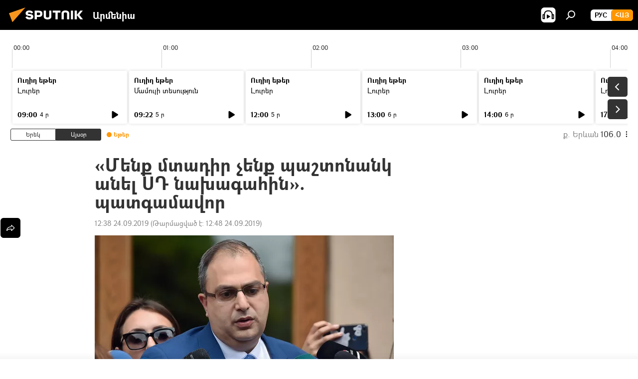

--- FILE ---
content_type: text/html; charset=utf-8
request_url: https://arm.sputniknews.ru/20190924/menq-mtadir-chenq-pashtonank-anel-sd-naxagahin-patgamavor-20517654.html
body_size: 21943
content:
<!DOCTYPE html><html lang="am" data-lang="arm" data-charset="" dir="ltr"><head prefix="og: http://ogp.me/ns# fb: http://ogp.me/ns/fb# article: http://ogp.me/ns/article#"><title>«Մենք մտադիր չենք պաշտոնանկ անել ՍԴ նախագահին». պատգամավոր - 24.09.2019, Sputnik Արմենիա</title><meta name="description" content="ՀՀ ՍԴ նախագահ Հրայր Թովմասյանը չի հրաժարվել ուսումնասիրել ՀՀ երկրորդ նախագահ Ռոբերտ Քոչարյանի գործը, թեև փոխկապակցված է նրա փաստաբաններից մեկի հետ։ 24.09.2019, Sputnik Արմենիա"><meta name="keywords" content="քաղաքականություն, հայաստան, սահմանադրական դատարան, հրայր թովմասյան, «իմ քայլը» դաշինք, աժ (ազգային ժողով), հրաժարական, սդ նախագահ հրայր թովմասյանին պաշտոնանկ անելու գործընթացը"><meta http-equiv="X-UA-Compatible" content="IE=edge,chrome=1"><meta http-equiv="Content-Type" content="text/html; charset=utf-8"><meta name="robots" content="index, follow, max-image-preview:large"><meta name="viewport" content="width=device-width, initial-scale=1.0, maximum-scale=1.0, user-scalable=yes"><meta name="HandheldFriendly" content="true"><meta name="MobileOptimzied" content="width"><meta name="referrer" content="always"><meta name="format-detection" content="telephone=no"><meta name="format-detection" content="address=no"><link rel="alternate" type="application/rss+xml" href="https://arm.sputniknews.ru/export/rss2/archive/index.xml"><link rel="canonical" href="https://arm.sputniknews.ru/20190924/menq-mtadir-chenq-pashtonank-anel-sd-naxagahin-patgamavor-20517654.html"><link rel="preload" as="image" href="https://cdn.am.sputniknews.ru/img/1869/44/18694458_0:0:1490:838_600x0_80_0_0_f3ffc853d4f66b0a2b40fdfa1c85c918.jpg.webp"><link rel="preconnect" href="https://cdn.am.sputniknews.ru/images/"><link rel="dns-prefetch" href="https://cdn.am.sputniknews.ru/images/"><link rel="alternate" hreflang="am" href="https://arm.sputniknews.ru/20190924/menq-mtadir-chenq-pashtonank-anel-sd-naxagahin-patgamavor-20517654.html"><link rel="alternate" hreflang="x-default" href="https://arm.sputniknews.ru/20190924/menq-mtadir-chenq-pashtonank-anel-sd-naxagahin-patgamavor-20517654.html"><link rel="apple-touch-icon" sizes="57x57" href="https://cdn.am.sputniknews.ru/i/favicon/favicon-57x57.png"><link rel="apple-touch-icon" sizes="60x60" href="https://cdn.am.sputniknews.ru/i/favicon/favicon-60x60.png"><link rel="apple-touch-icon" sizes="72x72" href="https://cdn.am.sputniknews.ru/i/favicon/favicon-72x72.png"><link rel="apple-touch-icon" sizes="76x76" href="https://cdn.am.sputniknews.ru/i/favicon/favicon-76x76.png"><link rel="apple-touch-icon" sizes="114x114" href="https://cdn.am.sputniknews.ru/i/favicon/favicon-114x114.png"><link rel="apple-touch-icon" sizes="120x120" href="https://cdn.am.sputniknews.ru/i/favicon/favicon-120x120.png"><link rel="apple-touch-icon" sizes="144x144" href="https://cdn.am.sputniknews.ru/i/favicon/favicon-144x144.png"><link rel="apple-touch-icon" sizes="152x152" href="https://cdn.am.sputniknews.ru/i/favicon/favicon-152x152.png"><link rel="apple-touch-icon" sizes="180x180" href="https://cdn.am.sputniknews.ru/i/favicon/favicon-180x180.png"><link rel="icon" type="image/png" sizes="192x192" href="https://cdn.am.sputniknews.ru/i/favicon/favicon-192x192.png"><link rel="icon" type="image/png" sizes="32x32" href="https://cdn.am.sputniknews.ru/i/favicon/favicon-32x32.png"><link rel="icon" type="image/png" sizes="96x96" href="https://cdn.am.sputniknews.ru/i/favicon/favicon-96x96.png"><link rel="icon" type="image/png" sizes="16x16" href="https://cdn.am.sputniknews.ru/i/favicon/favicon-16x16.png"><link rel="manifest" href="/project_data/manifest.json?4"><meta name="msapplication-TileColor" content="#F4F4F4"><meta name="msapplication-TileImage" content="https://cdn.am.sputniknews.ru/i/favicon/favicon-144x144.png"><meta name="theme-color" content="#F4F4F4"><link rel="shortcut icon" href="https://cdn.am.sputniknews.ru/i/favicon/favicon.ico"><meta property="fb:app_id" content="1670040439953784"><meta property="fb:pages" content="883055718395653"><meta name="analytics:lang" content="arm"><meta name="analytics:title" content="«Մենք մտադիր չենք պաշտոնանկ անել ՍԴ նախագահին». պատգամավոր - 24.09.2019, Sputnik Արմենիա"><meta name="analytics:keyw" content="politics, armenia, sahmanadrakan-dataran, person_hrayr_tovmasyan, im_qayly, organization_parliament_ra, event_event_hrajarakan, sd_naxagah_hrayr_tovmasyanin_pashtonank_anelu_goryntac"><meta name="analytics:rubric" content=""><meta name="analytics:tags" content="Քաղաքականություն, Հայաստան, Սահմանադրական դատարան, Հրայր Թովմասյան, «Իմ քայլը» դաշինք, ԱԺ (Ազգային ժողով), Հրաժարական, ՍԴ նախագահ Հրայր Թովմասյանին պաշտոնանկ անելու գործընթացը"><meta name="analytics:site_domain" content="arm.sputniknews.ru"><meta name="analytics:article_id" content="20517654"><meta name="analytics:url" content="https://arm.sputniknews.ru/20190924/menq-mtadir-chenq-pashtonank-anel-sd-naxagahin-patgamavor-20517654.html"><meta name="analytics:p_ts" content="1569314280"><meta name="analytics:author" content="Sputnik Արմենիա"><meta name="analytics:isscroll" content="0"><meta property="og:url" content="https://arm.sputniknews.ru/20190924/menq-mtadir-chenq-pashtonank-anel-sd-naxagahin-patgamavor-20517654.html"><meta property="og:title" content="«Մենք մտադիր չենք պաշտոնանկ անել ՍԴ նախագահին». պատգամավոր"><meta property="og:description" content="ՀՀ ՍԴ նախագահ Հրայր Թովմասյանը չի հրաժարվել ուսումնասիրել ՀՀ երկրորդ նախագահ Ռոբերտ Քոչարյանի գործը, թեև փոխկապակցված է նրա փաստաբաններից մեկի հետ։"><meta property="og:type" content="article"><meta property="og:site_name" content="Sputnik Արմենիա"><meta property="og:locale" content="am_HY"><meta property="og:image" content="https://cdn.am.sputniknews.ru/img/1869/44/18694458_0:0:1490:838_2072x0_60_0_0_22a512492447dddba7fbb4b2849d1104.jpg.webp"><meta name="relap-image" content="https://cdn.am.sputniknews.ru/i/logo/logo-social.png"><meta name="twitter:card" content="summary_large_image"><meta name="twitter:image" content="https://cdn.am.sputniknews.ru/img/1869/44/18694458_0:0:1490:838_2072x0_60_0_0_22a512492447dddba7fbb4b2849d1104.jpg.webp"><meta property="article:published_time" content="20190924T1238+0400"><meta property="article:modified_time" content="20190924T1248+0400"><meta property="article:author" content="Sputnik Արմենիա"><link rel="author" href="https://arm.sputniknews.ru"><meta property="article:section" content="Լուրեր"><meta property="article:tag" content="Քաղաքականություն"><meta property="article:tag" content="Հայաստան"><meta property="article:tag" content="Սահմանադրական դատարան"><meta property="article:tag" content="Հրայր Թովմասյան"><meta property="article:tag" content="«Իմ քայլը» դաշինք"><meta property="article:tag" content="ԱԺ (Ազգային ժողով)"><meta property="article:tag" content="Հրաժարական"><meta property="article:tag" content="ՍԴ նախագահ Հրայր Թովմասյանին պաշտոնանկ անելու գործընթացը"><meta name="relap-entity-id" content="20517654"><meta property="fb:pages" content="883055718395653"><link rel="amphtml" href="https://arm.sputniknews.ru/amp/20190924/menq-mtadir-chenq-pashtonank-anel-sd-naxagahin-patgamavor-20517654.html"><link rel="preload" as="style" onload="this.onload=null;this.rel='stylesheet'" type="text/css" href="https://cdn.am.sputniknews.ru/css/libs/fonts.min.css?911eb65935"><link rel="preload" as="style" onload="this.onload=null;this.rel='stylesheet'" type="text/css" href="https://cdn.am.sputniknews.ru/css/libs/fonts_am.min.css?92463e6f"><link rel="stylesheet" type="text/css" href="https://cdn.am.sputniknews.ru/css/common.min.css?9149894256"><link rel="stylesheet" type="text/css" href="https://cdn.am.sputniknews.ru/css/radioschedule.min.css?975ce1b4d"><link rel="stylesheet" type="text/css" href="https://cdn.am.sputniknews.ru/css/article.min.css?913fe17605"><script src="https://cdn.am.sputniknews.ru/min/js/dist/head.js?9c9052ef3"></script><script data-iub-purposes="1">var _paq = _paq || []; (function() {var stackDomain = window.location.hostname.split('.').reverse();var domain = stackDomain[1] + '.' + stackDomain[0];_paq.push(['setCDNMask', new RegExp('cdn(\\w+).img.'+domain)]); _paq.push(['setSiteId', 'sputnik_am']); _paq.push(['trackPageView']); _paq.push(['enableLinkTracking']); var d=document, g=d.createElement('script'), s=d.getElementsByTagName('script')[0]; g.type='text/javascript'; g.defer=true; g.async=true; g.src='//a.sputniknews.com/js/sputnik.js'; s.parentNode.insertBefore(g,s); } )();</script><script type="text/javascript" src="https://cdn.am.sputniknews.ru/min/js/libs/banners/adfx.loader.bind.js?98d724fe2"></script><script>
                (window.yaContextCb = window.yaContextCb || []).push(() => {
                    replaceOriginalAdFoxMethods();
                    window.Ya.adfoxCode.hbCallbacks = window.Ya.adfoxCode.hbCallbacks || [];
                })
            </script><script type="text/javascript">
  window._taboola = window._taboola || [];
  _taboola.push({article:'auto'});
  !function (e, f, u, i) {
    if (!document.getElementById(i)){
      e.async = 1;
      e.src = u;
      e.id = i;
      f.parentNode.insertBefore(e, f);
    }
  }(document.createElement('script'),
  document.getElementsByTagName('script')[0],
  '//cdn.taboola.com/libtrc/sputniknational-network/loader.js',
  'tb_loader_script');
  if(window.performance && typeof window.performance.mark == 'function')
    {window.performance.mark('tbl_ic');}
</script>

<!--В <head> сайта один раз добавьте код загрузчика-->
<script>window.yaContextCb = window.yaContextCb || []</script>
<script src="https://yandex.ru/ads/system/context.js" async></script><script>var endlessScrollFirst = 20517654; var endlessScrollUrl = '/services/article/infinity/'; var endlessScrollAlgorithm = ''; var endlessScrollQueue = [97843371, 97862737, 97861873, 97861282, 97861111, 97860521, 97860024, 97859341, 97858783, 97858391, 97858163, 97831668, 97849018, 97857290, 97857163];</script><script>var endlessScrollFirst = 20517654; var endlessScrollUrl = '/services/article/infinity/'; var endlessScrollAlgorithm = ''; var endlessScrollQueue = [97843371, 97862737, 97861873, 97861282, 97861111, 97860521, 97860024, 97859341, 97858783, 97858391, 97858163, 97831668, 97849018, 97857290, 97857163];</script></head><body id="body" data-ab="a" data-emoji="0" class="site_am m-page-article "><div class="schema_org" itemscope="itemscope" itemtype="https://schema.org/WebSite"><meta itemprop="name" content="Sputnik Արմենիա"><meta itemprop="alternateName" content="Sputnik Արմենիա"><meta itemprop="description" content="Օպերատիվ և ստույգ տեղեկատվություն աշխարհում և երկրում տեղի ունեցող իրադարձությունների մասին"><a itemprop="url" href="https://arm.sputniknews.ru" title="Sputnik Արմենիա"> </a><meta itemprop="image" content="https://arm.sputniknews.ru/i/logo/logo.png"></div><ul class="schema_org" itemscope="itemscope" itemtype="http://schema.org/BreadcrumbList"><li itemprop="itemListElement" itemscope="itemscope" itemtype="http://schema.org/ListItem"><meta itemprop="name" content="Sputnik Արմենիա"><meta itemprop="position" content="1"><meta itemprop="item" content="https://arm.sputniknews.ru"><a itemprop="url" href="https://arm.sputniknews.ru" title="Sputnik Արմենիա"> </a></li><li itemprop="itemListElement" itemscope="itemscope" itemtype="http://schema.org/ListItem"><meta itemprop="name" content="Լուրեր"><meta itemprop="position" content="2"><meta itemprop="item" content="https://arm.sputniknews.ru/20190924/"><a itemprop="url" href="https://arm.sputniknews.ru/20190924/" title="Լուրեր"> </a></li><li itemprop="itemListElement" itemscope="itemscope" itemtype="http://schema.org/ListItem"><meta itemprop="name" content="«Մենք մտադիր չենք պաշտոնանկ անել ՍԴ նախագահին». պատգամավոր"><meta itemprop="position" content="3"><meta itemprop="item" content="https://arm.sputniknews.ru/20190924/menq-mtadir-chenq-pashtonank-anel-sd-naxagahin-patgamavor-20517654.html"><a itemprop="url" href="https://arm.sputniknews.ru/20190924/menq-mtadir-chenq-pashtonank-anel-sd-naxagahin-patgamavor-20517654.html" title="«Մենք մտադիր չենք պաշտոնանկ անել ՍԴ նախագահին». պատգամավոր"> </a></li></ul><div class="container"><div class="banner m-before-header m-article-desktop" data-position="article_desktop_header" data-infinity="1"><aside class="banner__content"><iframe class="relap-runtime-iframe" style="position:absolute;top:-9999px;left:-9999px;visibility:hidden;" srcdoc="<script src='https://relap.io/v7/relap.js' data-relap-token='HvaPHeJmpVila25r'></script>"></iframe>


<!--AdFox START-->
<!--riaru-->
<!--Площадка: am.sputniknews.ru / * / *-->
<!--Тип баннера: 100%x-->
<!--Расположение: 41223_n-bn23-х120-desk-->
<div id="adfox_article_desk100_120-1_1"></div>
<script>
    window.yaContextCb.push(()=>{
        Ya.adfoxCode.create({
            ownerId: 249922,
        containerId: 'adfox_article_desk100_120-1_1',
            params: {
                pp: 'brzj',
            ps: 'ckbk',
            p2: 'fluh',
            puid1: '',
            puid2: '',
            puid3: '',
            puid4: 'politics:armenia:sahmanadrakan-dataran:person_hrayr_tovmasyan:im_qayly:organization_parliament_ra:event_event_hrajarakan:sd_naxagah_hrayr_tovmasyanin_pashtonank_anelu_goryntac',
            puid5: ''
            }
        })
    })
</script></aside></div><div class="banner m-before-header m-article-mobile" data-position="article_mobile_header" data-infinity="1"><aside class="banner__content"><!--AdFox START-->
<!--riaru-->
<!--Площадка: am.sputniknews.ru / * / *-->
<!--Тип баннера: 100%x-->
<!--Расположение: 41228_n-bn28-х100-mob-->
<div id="adfox_article_mob-1-100-300_1"></div>
<script>
    window.yaContextCb.push(()=>{
        Ya.adfoxCode.create({
            ownerId: 249922,
        containerId: 'adfox_article_mob-1-100-300_1',
            params: {
                pp: 'brzl',
            ps: 'ckbk',
            p2: 'fluh',
            puid1: '',
            puid2: '',
            puid3: '',
            puid4: 'politics:armenia:sahmanadrakan-dataran:person_hrayr_tovmasyan:im_qayly:organization_parliament_ra:event_event_hrajarakan:sd_naxagah_hrayr_tovmasyanin_pashtonank_anelu_goryntac',
            puid5: ''
            }
        })
    })
</script></aside></div></div><div class="page" id="page"><div id="alerts"><script type="text/template" id="alertAfterRegisterTemplate">
                    
                        <div class="auth-alert m-hidden" id="alertAfterRegister">
                            <div class="auth-alert__text">
                                <%- data.success_title %> <br />
                                <%- data.success_email_1 %>
                                <span class="m-email"></span>
                                <%- data.success_email_2 %>
                            </div>
                            <div class="auth-alert__btn">
                                <button class="form__btn m-min m-black confirmEmail">
                                    <%- data.send %>
                                </button>
                            </div>
                        </div>
                    
                </script><script type="text/template" id="alertAfterRegisterNotifyTemplate">
                    
                        <div class="auth-alert" id="alertAfterRegisterNotify">
                            <div class="auth-alert__text">
                                <%- data.golink_1 %>
                                <span class="m-email">
                                    <%- user.mail %>
                                </span>
                                <%- data.golink_2 %>
                            </div>
                            <% if (user.registerConfirmCount <= 2 ) {%>
                                <div class="auth-alert__btn">
                                    <button class="form__btn m-min m-black confirmEmail">
                                        <%- data.send %>
                                    </button>
                                </div>
                            <% } %>
                        </div>
                    
                </script></div><div class="anchor" id="anchor"><div class="header " id="header"><div class="m-relative"><div class="container m-header"><div class="header__wrap"><div class="header__name"><div class="header__logo"><a href="/" title="Sputnik Արմենիա"><svg xmlns="http://www.w3.org/2000/svg" width="176" height="44" viewBox="0 0 176 44" fill="none"><path class="chunk_1" fill-rule="evenodd" clip-rule="evenodd" d="M45.8073 18.3817C45.8073 19.5397 47.1661 19.8409 49.3281 20.0417C54.1074 20.4946 56.8251 21.9539 56.8461 25.3743C56.8461 28.7457 54.2802 30.9568 48.9989 30.9568C44.773 30.9568 42.1067 29.1496 41 26.5814L44.4695 24.5688C45.3754 25.9277 46.5334 27.0343 49.4005 27.0343C51.3127 27.0343 52.319 26.4296 52.319 25.5751C52.319 24.5665 51.6139 24.2163 48.3942 23.866C43.7037 23.3617 41.3899 22.0029 41.3899 18.5824C41.3899 15.9675 43.3511 13 48.9359 13C52.9611 13 55.6274 14.8095 56.4305 17.1746L53.1105 19.1358C53.0877 19.1012 53.0646 19.0657 53.041 19.0295C52.4828 18.1733 51.6672 16.9224 48.6744 16.9224C46.914 16.9224 45.8073 17.4758 45.8073 18.3817ZM67.4834 13.3526H59.5918V30.707H64.0279V26.0794H67.4484C72.1179 26.0794 75.0948 24.319 75.0948 19.6401C75.0854 15.3138 72.6199 13.3526 67.4834 13.3526ZM67.4834 22.206H64.0186V17.226H67.4834C69.8975 17.226 70.654 18.0291 70.654 19.6891C70.6587 21.6527 69.6524 22.206 67.4834 22.206ZM88.6994 24.7206C88.6994 26.2289 87.4924 27.0857 85.3794 27.0857C83.3178 27.0857 82.1597 26.2289 82.1597 24.7206V13.3526H77.7236V25.0264C77.7236 28.6477 80.7425 30.9615 85.4704 30.9615C89.9999 30.9615 93.1168 28.8601 93.1168 25.0264V13.3526H88.6808L88.6994 24.7206ZM136.583 13.3526H132.159V30.7023H136.583V13.3526ZM156.097 13.3526L149.215 21.9235L156.45 30.707H151.066L144.276 22.4559V30.707H139.85V13.3526H144.276V21.8021L151.066 13.3526H156.097ZM95.6874 17.226H101.221V30.707H105.648V17.226H111.181V13.3526H95.6874V17.226ZM113.49 18.7342C113.49 15.2134 116.458 13 121.085 13C125.715 13 128.888 15.0616 128.902 18.7342V30.707H124.466V18.935C124.466 17.6789 123.259 16.8734 121.146 16.8734C119.094 16.8734 117.926 17.6789 117.926 18.935V30.707H113.49V18.7342Z" fill="white"></path><path class="chunk_2" d="M41 7L14.8979 36.5862L8 18.431L41 7Z" fill="#F8961D"></path></svg></a></div><div class="header__project"><span class="header__project-title">Արմենիա</span></div></div><div class="header__controls" data-nosnippet=""><div class="share m-header" data-id="20517654" data-url="https://arm.sputniknews.ru/20190924/menq-mtadir-chenq-pashtonank-anel-sd-naxagahin-patgamavor-20517654.html" data-title="«Մենք մտադիր չենք պաշտոնանկ անել ՍԴ նախագահին». պատգամավոր"></div><div class="header__menu"><span class="header__menu-item header__menu-item-radioButton" id="radioButton" data-stream="https://nfw.ria.ru/flv/audio.aspx?ID=22152771&amp;type=mp3"><svg class="svg-icon"><use xmlns:xlink="http://www.w3.org/1999/xlink" xlink:href="/i/sprites/package/inline.svg?63#radio2"></use></svg></span><span class="header__menu-item" data-modal-open="search"><svg class="svg-icon"><use xmlns:xlink="http://www.w3.org/1999/xlink" xlink:href="/i/sprites/package/inline.svg?63#search"></use></svg></span></div><div class="switcher m-double"><div class="switcher__label"><span class="switcher__title">Հայ</span><span class="switcher__icon"><svg class="svg-icon"><use xmlns:xlink="http://www.w3.org/1999/xlink" xlink:href="/i/sprites/package/inline.svg?63#arrowDown"></use></svg></span></div><div class="switcher__dropdown"><div translate="no" class="notranslate"><div class="switcher__list"><a href="https://am.sputniknews.ru/" class="switcher__link"><span class="switcher__project">Sputnik Армения</span><span class="switcher__abbr" data-abbr="рус">рус</span></a><a href="https://arm.sputniknews.ru/" class="switcher__link m-selected"><span class="switcher__project">Sputnik Արմենիա</span><span class="switcher__abbr" data-abbr="Հայ">Հայ</span><i class="switcher__accept"><svg class="svg-icon"><use xmlns:xlink="http://www.w3.org/1999/xlink" xlink:href="/i/sprites/package/inline.svg?63#ok"></use></svg></i></a></div></div></div></div></div></div></div></div></div></div><script>var GLOBAL = GLOBAL || {}; GLOBAL.translate = {}; GLOBAL.rtl = 0; GLOBAL.lang = "arm"; GLOBAL.design = "am"; GLOBAL.charset = ""; GLOBAL.project = "sputnik_am"; GLOBAL.htmlCache = 1; GLOBAL.translate.search = {}; GLOBAL.translate.search.notFound = "Ոչինչ չի գտնվել"; GLOBAL.translate.search.stringLenght = "Որոնման համար տառեր ավելացրեք"; GLOBAL.www = "https://arm.sputniknews.ru"; GLOBAL.seo = {}; GLOBAL.seo.title = ""; GLOBAL.seo.keywords = ""; GLOBAL.seo.description = ""; GLOBAL.sock = {}; GLOBAL.sock.server = "https://cm.sputniknews.com/chat"; GLOBAL.sock.lang = "arm"; GLOBAL.sock.project = "sputnik_am"; GLOBAL.social = {}; GLOBAL.social.fbID = "1670040439953784"; GLOBAL.share = [ { name: 'twitter', mobile: false },{ name: 'telegram', mobile: false },{ name: 'odnoklassniki', mobile: false },{ name: 'messenger', mobile: true } ]; GLOBAL.csrf_token = ''; GLOBAL.search = {}; GLOBAL.auth = {}; GLOBAL.auth.status = 'error'; GLOBAL.auth.provider = ''; GLOBAL.auth.twitter = '/id/twitter/request/'; GLOBAL.auth.facebook = '/id/facebook/request/'; GLOBAL.auth.vkontakte = '/id/vkontakte/request/'; GLOBAL.auth.google = '/id/google/request/'; GLOBAL.auth.ok = '/id/ok/request/'; GLOBAL.auth.apple = '/id/apple/request/'; GLOBAL.auth.moderator = ''; GLOBAL.user = {}; GLOBAL.user.id = ""; GLOBAL.user.emailActive = ""; GLOBAL.user.registerConfirmCount = 0; GLOBAL.article = GLOBAL.article || {}; GLOBAL.article.id = 20517654; GLOBAL.article.chat_expired = !!1; GLOBAL.chat = GLOBAL.chat || {}; GLOBAL.chat.show = !!1; GLOBAL.locale = {"convertDate":{"yesterday":"\u0535\u0580\u0565\u056f","hours":{"nominative":"%{s}","genitive":"%{s}"},"minutes":{"nominative":"%{s}","genitive":"%{s}"}},"js_templates":{"unread":"Unread","you":"You","author":"Author","report":"Complain","reply":"Answer","remove":"Delete","closeall":"Close all","notifications":"Notifications","disable_twelve":"Turn off for 12 hours","new_message":"New message from Sputnik News","acc_block":"Your account has been blocked by the site administrator","acc_unblock":"Your account is unblocked by the site administrator","you_subscribe_1":"You are subscribed to the topic \"","you_subscribe_2":"\". You can manage your subscriptions in your personal account","you_received_warning_1":"You received a ","you_received_warning_2":" - th warning. Respect other members and do not break the commenting rules. After the third violation, you will be blocked for 12 hours.","block_time":"Blocking period: ","hours":" hours","forever":"forever","feedback":"Contact","my_subscriptions":"My subscriptions","rules":"Rules on commenting materials","chat":"Chat: ","chat_new_messages":"New chat messages","chat_moder_remove_1":"Your message \"","chat_moder_remove_2":"\" has been deleted by the administrator","chat_close_time_1":"No one has written in the chat for more than 12 hours, it will close in ","chat_close_time_2":" hours","chat_new_emoji_1":"New reactions ","chat_new_emoji_2":" to your post ","chat_message_reply_1":"Your comment \"","chat_message_reply_2":"\" was answered by a user","emoji_1":"Like","emoji_2":"Ha-Ha","emoji_3":"Amazing","emoji_4":"Sad","emoji_5":"Outrageous","emoji_6":"Don't like","site_subscribe_podcast":{"success":"Thank you, you are subscribed to the newsletter! You can set up or cancel a subscription in your personal account","subscribed":"You have already subscribed to this newsletter","error":"An unexpected error has occurred. Please try again later"},"radioschedule":{"live":"\u0535\u0569\u0565\u0580","minute":" \u0580"}},"smartcaptcha":{"site_key":"ysc1_Zf0zfLRI3tRHYHJpbX6EjjBcG1AhG9LV0dmZQfJu8ba04c1b"}}; GLOBAL = {...GLOBAL, ...{"subscribe":{"email":"\u0544\u0578\u0582\u057f\u0584\u0561\u0563\u0580\u0565\u0584 e-mail-\u0568","button":"\u0532\u0561\u056a\u0561\u0576\u0578\u0580\u0564\u0561\u0563\u0580\u057e\u0565\u056c","send":"\u0547\u0576\u0578\u0580\u0570\u0561\u056f\u0561\u056c\u0578\u0582\u0569\u0575\u0578\u0582\u0576, \u0562\u0561\u056a\u0561\u0576\u0578\u0580\u0564\u0561\u0563\u0580\u0578\u0582\u0569\u0575\u0578\u0582\u0576\u0568 \u0570\u0561\u057d\u057f\u0561\u057f\u0565\u056c\u0578\u0582 \u0570\u0561\u0574\u0561\u0580 \u0541\u0565\u0566 \u0570\u0572\u0578\u0582\u0574 \u057a\u0561\u0580\u0578\u0582\u0576\u0561\u056f\u0578\u0572 \u0576\u0561\u0574\u0561\u056f \u0567 \u0578\u0582\u0572\u0561\u0580\u056f\u057e\u0565\u056c","subscribe":"\u0547\u0576\u0578\u0580\u0570\u0561\u056f\u0561\u056c\u0578\u0582\u0569\u0575\u0578\u0582\u0576, \u0534\u0578\u0582\u0584 \u0562\u0561\u056a\u0561\u0576\u0578\u0580\u0564\u0561\u0563\u0580\u057e\u0565\u056c \u0565\u0584 \u0576\u0578\u0580\u0578\u0582\u0569\u0575\u0578\u0582\u0576\u0576\u0565\u0580\u056b\u0576\u0589 \u0532\u0561\u056a\u0561\u0576\u0578\u0580\u0564\u0561\u0563\u0580\u0578\u0582\u0569\u0575\u0578\u0582\u0576\u0568 \u056f\u0561\u0580\u0565\u056c\u056b \u0567 \u056f\u0561\u0580\u0563\u0561\u057e\u0578\u0580\u0565\u056c \u056f\u0561\u0574 \u0579\u0565\u0572\u0561\u0580\u056f\u0565\u056c \u0561\u0576\u0571\u0576\u0561\u056f\u0561\u0576 \u0567\u057b\u0578\u0582\u0574\u0589","confirm":"\u0534\u0578\u0582\u0584 \u0561\u0580\u0564\u0565\u0576 \u0562\u0561\u056a\u0561\u0576\u0578\u0580\u0564\u0561\u0563\u0580\u057e\u0561\u056e \u0565\u0584 \u0561\u0575\u057d \u0576\u0578\u0580\u0578\u0582\u0569\u0575\u0578\u0582\u0576\u0576\u0565\u0580\u056b\u0576","registration":{"@attributes":{"button":"\u0533\u0580\u0561\u0576\u0581\u057e\u0565\u0584"}},"social":{"@attributes":{"count":"11"},"comment":[{},{},{},{},{},{},{},{},{},{},{}]}}}}; GLOBAL.js = {}; GLOBAL.js.videoplayer = "https://cdn.am.sputniknews.ru/min/js/dist/videoplayer.js?9651130d6"; GLOBAL.userpic = "/userpic/"; GLOBAL.gmt = ""; GLOBAL.tz = "+0400"; GLOBAL.projectList = [ { title: 'Միջազգային', country: [ { title: 'Անգլերեն', url: 'https://sputnikglobe.com', flag: 'flags-INT', lang: 'International', lang2: 'English' }, ] }, { title: 'Մերձավոր Արևելք', country: [ { title: 'Արաբերեն', url: 'https://sarabic.ae/', flag: 'flags-INT', lang: 'Sputnik عربي', lang2: 'Arabic' }, { title: 'Թուրքերեն', url: 'https://anlatilaninotesi.com.tr/', flag: 'flags-TUR', lang: 'Türkiye', lang2: 'Türkçe' }, { title: 'Պարսկերեն', url: 'https://spnfa.ir/', flag: 'flags-INT', lang: 'Sputnik ایران', lang2: 'Persian' }, { title: 'Դարի', url: 'https://sputnik.af/', flag: 'flags-INT', lang: 'Sputnik افغانستان', lang2: 'Dari' }, ] }, { title: 'Լատինական Ամերիկա', country: [ { title: 'Իսպաներեն', url: 'https://noticiaslatam.lat/', flag: 'flags-INT', lang: 'Mundo', lang2: 'Español' }, { title: 'Պորտուգալերեն', url: 'https://noticiabrasil.net.br/', flag: 'flags-BRA', lang: 'Brasil', lang2: 'Português' }, ] }, { title: 'Հարավային Ասիա', country: [ { title: 'Հինդի', url: 'https://hindi.sputniknews.in', flag: 'flags-IND', lang: 'भारत', lang2: 'हिंदी' }, { title: 'Անգլերեն', url: 'https://sputniknews.in', flag: 'flags-IND', lang: 'India', lang2: 'English' }, ] }, { title: 'Արևելյան և Հարավարևելյան Ասիա', country: [ { title: 'Վիետնամերեն', url: 'https://kevesko.vn/', flag: 'flags-VNM', lang: 'Việt Nam', lang2: 'Tiếng Việt' }, { title: 'Ճապոներեն', url: 'https://sputniknews.jp/', flag: 'flags-JPN', lang: '日本', lang2: '日本語' }, { title: 'Չինարեն', url: 'https://sputniknews.cn/', flag: 'flags-CHN', lang: '中国', lang2: '中文' }, ] }, { title: 'Կենտրոնական Ասիա', country: [ { title: 'Ղազախերեն', url: 'https://sputnik.kz/', flag: 'flags-KAZ', lang: 'Қазақстан', lang2: 'Қазақ тілі' }, { title: 'Ղրղզերեն', url: 'https://sputnik.kg/', flag: 'flags-KGZ', lang: 'Кыргызстан', lang2: 'Кыргызча' }, { title: 'Ուզբեկերեն', url: 'https://oz.sputniknews.uz/', flag: 'flags-UZB', lang: 'Oʻzbekiston', lang2: 'Ўзбекча' }, { title: 'Տաջիկերեն', url: 'https://sputnik.tj/', flag: 'flags-TJK', lang: 'Тоҷикистон', lang2: 'Тоҷикӣ' }, ] }, { title: 'Աֆրիկա', country: [ { title: 'Ֆրանսերեն', url: 'https://fr.sputniknews.africa/', flag: 'flags-INT', lang: 'Afrique', lang2: 'Français' }, { title: 'Անգլերեն', url: 'https://en.sputniknews.africa', flag: 'flags-INT', lang: 'Africa', lang2: 'English' }, ] }, { title: 'Հարավային Կովկաս', country: [ { title: 'Հայերեն', url: 'https://arm.sputniknews.ru/', flag: 'flags-ARM', lang: 'Արմենիա', lang2: 'Հայերեն' }, { title: 'Աբխազերեն', url: 'https://sputnik-abkhazia.info/', flag: 'flags-ABH', lang: 'Аҧсны', lang2: 'Аҧсышәала' }, { title: 'Օսերեն', url: 'https://sputnik-ossetia.com/', flag: 'flags-OST', lang: 'Хуссар Ирыстон', lang2: 'Иронау' }, { title: 'Վրացերեն', url: 'https://sputnik-georgia.com/', flag: 'flags-GEO', lang: 'საქართველო', lang2: 'ქართული' }, { title: 'Ադրբեջաներեն', url: 'https://sputnik.az/', flag: 'flags-AZE', lang: 'Azərbaycan', lang2: 'Аzərbaycanca' }, ] }, { title: 'Եվրոպա', country: [ { title: 'Սերբերեն', url: 'https://sputnikportal.rs/', flag: 'flags-SRB', lang: 'Србиjа', lang2: 'Српски' }, { title: 'Ռուսերեն', url: 'https://lv.sputniknews.ru/', flag: 'flags-LVA', lang: 'Latvija', lang2: 'Русский' }, { title: 'Ռուսերեն', url: 'https://lt.sputniknews.ru/', flag: 'flags-LTU', lang: 'Lietuva', lang2: 'Русский' }, { title: 'Մոլդովերեն', url: 'https://md.sputniknews.com/', flag: 'flags-MDA', lang: 'Moldova', lang2: 'Moldovenească' }, { title: 'Բելառուսերեն', url: 'https://bel.sputnik.by/', flag: 'flags-BLR', lang: 'Беларусь', lang2: 'Беларускi' } ] }, ];</script><div class="wrapper" id="endless" data-infinity-max-count="2"><div class="radioschedule"><div class="radioschedule__inner"><div class="radioschedule__time"><div class="radioschedule__time-scroll"><div class="radioschedule__time-list"><div class="radioschedule__time-day"><div class="radioschedule__time-line-item" style="left: 0px;">00:00</div><div class="radioschedule__time-line-item" style="left: 300px;">01:00</div><div class="radioschedule__time-line-item" style="left: 600px;">02:00</div><div class="radioschedule__time-line-item" style="left: 900px;">03:00</div><div class="radioschedule__time-line-item" style="left: 1200px;">04:00</div><div class="radioschedule__time-line-item" style="left: 1500px;">05:00</div><div class="radioschedule__time-line-item" style="left: 1800px;">06:00</div><div class="radioschedule__time-line-item" style="left: 2100px;">07:00</div><div class="radioschedule__time-line-item" style="left: 2400px;">08:00</div><div class="radioschedule__time-line-item" style="left: 2700px;">09:00</div><div class="radioschedule__time-line-item" style="left: 3000px;">10:00</div><div class="radioschedule__time-line-item" style="left: 3300px;">11:00</div><div class="radioschedule__time-line-item" style="left: 3600px;">12:00</div><div class="radioschedule__time-line-item" style="left: 3900px;">13:00</div><div class="radioschedule__time-line-item" style="left: 4200px;">14:00</div><div class="radioschedule__time-line-item" style="left: 4500px;">15:00</div><div class="radioschedule__time-line-item" style="left: 4800px;">16:00</div><div class="radioschedule__time-line-item" style="left: 5100px;">17:00</div><div class="radioschedule__time-line-item" style="left: 5400px;">18:00</div><div class="radioschedule__time-line-item" style="left: 5700px;">19:00</div><div class="radioschedule__time-line-item" style="left: 6000px;">20:00</div><div class="radioschedule__time-line-item" style="left: 6300px;">21:00</div><div class="radioschedule__time-line-item" style="left: 6600px;">22:00</div><div class="radioschedule__time-line-item" style="left: 6900px;">23:00</div><div class="radioschedule__time-list-item" data-pos="9" data-start="1768626000" data-end="1768627320" style="left: 2700.38558333333px; width: 18.5566666666667px"></div><div class="radioschedule__time-list-item" data-pos="9" data-start="1768627320" data-end="1768636800" style="left: 2812.23308333333px; width: 26.29025px"></div><div class="radioschedule__time-list-item" data-pos="12" data-start="1768636800" data-end="1768640400" style="left: 3600.31475px; width: 26.1066666666667px"></div><div class="radioschedule__time-list-item" data-pos="13" data-start="1768640400" data-end="1768644000" style="left: 3900.42075px; width: 30.9941666666667px"></div><div class="radioschedule__time-list-item" data-pos="14" data-start="1768644000" data-end="1768654800" style="left: 4200.45091666667px; width: 29.4325px"></div><div class="radioschedule__time-list-item" data-pos="17" data-start="1768654800" data-end="1768658400" style="left: 5100.39575px; width: 25.1059166666667px"></div><div class="radioschedule__time-list-item" data-pos="18" data-start="1768658400" data-end="1768662000" style="left: 5400.38016666667px; width: 24.1825px"></div><div class="radioschedule__time-list-item" data-pos="19" data-start="1768662000" data-end="1768662367" style="left: 5700.38208333333px; width: 29.6040833333333px"></div></div><div class="radioschedule__time-day"><div class="radioschedule__time-line-item" style="left: 0px;">00:00</div><div class="radioschedule__time-line-item" style="left: 300px;">01:00</div><div class="radioschedule__time-line-item" style="left: 600px;">02:00</div><div class="radioschedule__time-line-item" style="left: 900px;">03:00</div><div class="radioschedule__time-line-item" style="left: 1200px;">04:00</div><div class="radioschedule__time-line-item" style="left: 1500px;">05:00</div><div class="radioschedule__time-line-item" style="left: 1800px;">06:00</div><div class="radioschedule__time-line-item" style="left: 2100px;">07:00</div><div class="radioschedule__time-line-item" style="left: 2400px;">08:00</div><div class="radioschedule__time-line-item" style="left: 2700px;">09:00</div><div class="radioschedule__time-line-item" style="left: 3000px;">10:00</div><div class="radioschedule__time-line-item" style="left: 3300px;">11:00</div><div class="radioschedule__time-line-item" style="left: 3600px;">12:00</div><div class="radioschedule__time-line-item" style="left: 3900px;">13:00</div><div class="radioschedule__time-line-item" style="left: 4200px;">14:00</div><div class="radioschedule__time-line-item" style="left: 4500px;">15:00</div><div class="radioschedule__time-line-item" style="left: 4800px;">16:00</div><div class="radioschedule__time-line-item" style="left: 5100px;">17:00</div><div class="radioschedule__time-line-item" style="left: 5400px;">18:00</div><div class="radioschedule__time-line-item" style="left: 5700px;">19:00</div><div class="radioschedule__time-line-item" style="left: 6000px;">20:00</div><div class="radioschedule__time-line-item" style="left: 6300px;">21:00</div><div class="radioschedule__time-line-item" style="left: 6600px;">22:00</div><div class="radioschedule__time-line-item" style="left: 6900px;">23:00</div></div></div></div></div><div class="radioschedule__list"><div class="radioschedule__list-scroll"><div class="radioschedule__list-inner"><div class="radioschedule__item" data-day="1" data-start="1768626000"><div class="radioschedule__item-category">Ուղիղ եթեր</div><div class="radioschedule__item-title"><a href="/20260117/97835640.html">Լուրեր</a></div><div class="radioschedule__item-time"><span>09:00</span><div class="radioschedule__item-duration">4 ր</div></div><div class="radioschedule__item-player"><div class="radioschedule__player" data-media="https://nfw.ria.ru/flv/file.aspx?type=mp3hi&amp;ID=95366362"><span><svg class="svg-icon"><use xmlns:xlink="http://www.w3.org/1999/xlink" xlink:href="/i/sprites/package/inline.svg?63#play_filled"></use></svg></span><span><svg class="svg-icon"><use xmlns:xlink="http://www.w3.org/1999/xlink" xlink:href="/i/sprites/package/inline.svg?63#pause_small"></use></svg></span></div></div></div><div class="radioschedule__item" data-day="1" data-start="1768627320"><div class="radioschedule__item-category">Ուղիղ եթեր</div><div class="radioschedule__item-title"><a href="/20260117/97835884.html">Մամուլի տեսություն</a></div><div class="radioschedule__item-time"><span>09:22</span><div class="radioschedule__item-duration">5 ր</div></div><div class="radioschedule__item-player"><div class="radioschedule__player" data-media="https://nfw.ria.ru/flv/file.aspx?type=mp3hi&amp;ID=65174269"><span><svg class="svg-icon"><use xmlns:xlink="http://www.w3.org/1999/xlink" xlink:href="/i/sprites/package/inline.svg?63#play_filled"></use></svg></span><span><svg class="svg-icon"><use xmlns:xlink="http://www.w3.org/1999/xlink" xlink:href="/i/sprites/package/inline.svg?63#pause_small"></use></svg></span></div></div></div><div class="radioschedule__item" data-day="1" data-start="1768636800"><div class="radioschedule__item-category">Ուղիղ եթեր</div><div class="radioschedule__item-title"><a href="/20260117/97839688.html">Լուրեր</a></div><div class="radioschedule__item-time"><span>12:00</span><div class="radioschedule__item-duration">5 ր</div></div><div class="radioschedule__item-player"><div class="radioschedule__player" data-media="https://nfw.ria.ru/flv/file.aspx?type=mp3hi&amp;ID=75414761"><span><svg class="svg-icon"><use xmlns:xlink="http://www.w3.org/1999/xlink" xlink:href="/i/sprites/package/inline.svg?63#play_filled"></use></svg></span><span><svg class="svg-icon"><use xmlns:xlink="http://www.w3.org/1999/xlink" xlink:href="/i/sprites/package/inline.svg?63#pause_small"></use></svg></span></div></div></div><div class="radioschedule__item" data-day="1" data-start="1768640400"><div class="radioschedule__item-category">Ուղիղ եթեր</div><div class="radioschedule__item-title"><a href="/20260117/97841748.html">Լուրեր</a></div><div class="radioschedule__item-time"><span>13:00</span><div class="radioschedule__item-duration">6 ր</div></div><div class="radioschedule__item-player"><div class="radioschedule__player" data-media="https://nfw.ria.ru/flv/file.aspx?type=mp3hi&amp;ID=83795955"><span><svg class="svg-icon"><use xmlns:xlink="http://www.w3.org/1999/xlink" xlink:href="/i/sprites/package/inline.svg?63#play_filled"></use></svg></span><span><svg class="svg-icon"><use xmlns:xlink="http://www.w3.org/1999/xlink" xlink:href="/i/sprites/package/inline.svg?63#pause_small"></use></svg></span></div></div></div><div class="radioschedule__item" data-day="1" data-start="1768644000"><div class="radioschedule__item-category">Ուղիղ եթեր</div><div class="radioschedule__item-title"><a href="/20260117/97843784.html">Լուրեր</a></div><div class="radioschedule__item-time"><span>14:00</span><div class="radioschedule__item-duration">6 ր</div></div><div class="radioschedule__item-player"><div class="radioschedule__player" data-media="https://nfw.ria.ru/flv/file.aspx?type=mp3hi&amp;ID=41687752"><span><svg class="svg-icon"><use xmlns:xlink="http://www.w3.org/1999/xlink" xlink:href="/i/sprites/package/inline.svg?63#play_filled"></use></svg></span><span><svg class="svg-icon"><use xmlns:xlink="http://www.w3.org/1999/xlink" xlink:href="/i/sprites/package/inline.svg?63#pause_small"></use></svg></span></div></div></div><div class="radioschedule__item" data-day="1" data-start="1768654800"><div class="radioschedule__item-category">Ուղիղ եթեր</div><div class="radioschedule__item-title"><a href="/20260117/97849836.html">Լուրեր</a></div><div class="radioschedule__item-time"><span>17:00</span><div class="radioschedule__item-duration">5 ր</div></div><div class="radioschedule__item-player"><div class="radioschedule__player" data-media="https://nfw.ria.ru/flv/file.aspx?type=mp3hi&amp;ID=95437531"><span><svg class="svg-icon"><use xmlns:xlink="http://www.w3.org/1999/xlink" xlink:href="/i/sprites/package/inline.svg?63#play_filled"></use></svg></span><span><svg class="svg-icon"><use xmlns:xlink="http://www.w3.org/1999/xlink" xlink:href="/i/sprites/package/inline.svg?63#pause_small"></use></svg></span></div></div></div><div class="radioschedule__item" data-day="1" data-start="1768658400"><div class="radioschedule__item-category">Ուղիղ եթեր</div><div class="radioschedule__item-title"><a href="/20260117/97850718.html">Լուրեր</a></div><div class="radioschedule__item-time"><span>18:00</span><div class="radioschedule__item-duration">5 ր</div></div><div class="radioschedule__item-player"><div class="radioschedule__player" data-media="https://nfw.ria.ru/flv/file.aspx?type=mp3hi&amp;ID=5468919"><span><svg class="svg-icon"><use xmlns:xlink="http://www.w3.org/1999/xlink" xlink:href="/i/sprites/package/inline.svg?63#play_filled"></use></svg></span><span><svg class="svg-icon"><use xmlns:xlink="http://www.w3.org/1999/xlink" xlink:href="/i/sprites/package/inline.svg?63#pause_small"></use></svg></span></div></div></div><div class="radioschedule__item" data-day="1" data-start="1768662000"><div class="radioschedule__item-category">Ուղիղ եթեր</div><div class="radioschedule__item-title"><a href="/20260117/97853249.html">Լուրեր</a></div><div class="radioschedule__item-time"><span>19:00</span><div class="radioschedule__item-duration">6 ր</div></div><div class="radioschedule__item-player"><div class="radioschedule__player" data-media="https://nfw.ria.ru/flv/file.aspx?type=mp3hi&amp;ID=97296403"><span><svg class="svg-icon"><use xmlns:xlink="http://www.w3.org/1999/xlink" xlink:href="/i/sprites/package/inline.svg?63#play_filled"></use></svg></span><span><svg class="svg-icon"><use xmlns:xlink="http://www.w3.org/1999/xlink" xlink:href="/i/sprites/package/inline.svg?63#pause_small"></use></svg></span></div></div></div></div></div></div><div class="radioschedule__list-nav"><button class="radioschedule__list-nav-button radioschedule__list-nav-prev m-active"><svg class="svg-icon"><use xmlns:xlink="http://www.w3.org/1999/xlink" xlink:href="/i/sprites/package/inline.svg?63#arrowLeft_M"></use></svg></button><button class="radioschedule__list-nav-button radioschedule__list-nav-next m-active"><svg class="svg-icon"><use xmlns:xlink="http://www.w3.org/1999/xlink" xlink:href="/i/sprites/package/inline.svg?63#arrowRight_M"></use></svg></button></div></div><div class="radioschedule__nav"><span data-pos="1">Երեկ</span><span data-pos="2">Այսօր</span></div><div class="radioschedule__playnow"><div class="radioschedule__playnow-live">Եթեր</div><div class="radioschedule__playnow-now"><span class="radioschedule__playnow-now-ico"><svg class="svg-icon"><use xmlns:xlink="http://www.w3.org/1999/xlink" xlink:href="/i/sprites/package/inline.svg?63#pause_small"></use></svg></span><span class="radioschedule__playnow-now-text"></span></div></div><div class="radioschedule__fm"><div class="radioschedule__fm-item-active">ք. Երևան<span>106.0</span></div><div class="radioschedule__fm-more"><svg class="svg-icon"><use xmlns:xlink="http://www.w3.org/1999/xlink" xlink:href="/i/sprites/package/inline.svg?63#more"></use></svg></div><div class="radioschedule__fm-popup"><div class="radioschedule__fm-item" data-id="1">ք. Երևան<span>106.0</span></div><div class="radioschedule__fm-item" data-id="2">ք. Գյումրի<span>90.1</span></div></div></div></div><div class="endless__item " data-infinity="1" data-supertag="0" data-remove-fat="0" data-advertisement-project="0" data-remove-advertisement="0" data-id="20517654" data-date="20190924" data-endless="1" data-domain="arm.sputniknews.ru" data-project="sputnik_am" data-url="/20190924/menq-mtadir-chenq-pashtonank-anel-sd-naxagahin-patgamavor-20517654.html" data-full-url="https://arm.sputniknews.ru/20190924/menq-mtadir-chenq-pashtonank-anel-sd-naxagahin-patgamavor-20517654.html" data-title="«Մենք մտադիր չենք պաշտոնանկ անել ՍԴ նախագահին». պատգամավոր" data-published="2019-09-24T12:38+0400" data-text-length="0" data-keywords="քաղաքականություն, հայաստան, սահմանադրական դատարան, հրայր թովմասյան, «իմ քայլը» դաշինք, աժ (ազգային ժողով), հրաժարական, սդ նախագահ հրայր թովմասյանին պաշտոնանկ անելու գործընթացը" data-author="Sputnik Արմենիա" data-analytics-keyw="politics, armenia, sahmanadrakan-dataran, person_hrayr_tovmasyan, im_qayly, organization_parliament_ra, event_event_hrajarakan, sd_naxagah_hrayr_tovmasyanin_pashtonank_anelu_goryntac" data-analytics-rubric="" data-analytics-tags="Քաղաքականություն, Հայաստան, Սահմանադրական դատարան, Հրայր Թովմասյան, «Իմ քայլը» դաշինք, ԱԺ (Ազգային ժողով), Հրաժարական, ՍԴ նախագահ Հրայր Թովմասյանին պաշտոնանկ անելու գործընթացը" data-article-show="" data-chat-expired="" data-pts="1569314280" data-article-type="article" data-is-scroll="1" data-head-title="«Մենք մտադիր չենք պաշտոնանկ անել ՍԴ նախագահին». պատգամավոր - Sputnik Արմենիա, 24.09.2019"><div class="container m-content"><div class="layout"><div class="article "><div class="article__meta" itemscope="" itemtype="https://schema.org/Article"><div itemprop="mainEntityOfPage">https://arm.sputniknews.ru/20190924/menq-mtadir-chenq-pashtonank-anel-sd-naxagahin-patgamavor-20517654.html</div><a itemprop="url" href="https://arm.sputniknews.ru/20190924/menq-mtadir-chenq-pashtonank-anel-sd-naxagahin-patgamavor-20517654.html" title="«Մենք մտադիր չենք պաշտոնանկ անել ՍԴ նախագահին». պատգամավոր"></a><div itemprop="headline">«Մենք մտադիր չենք պաշտոնանկ անել ՍԴ նախագահին». պատգամավոր</div><div itemprop="name">«Մենք մտադիր չենք պաշտոնանկ անել ՍԴ նախագահին». պատգամավոր</div><div itemprop="alternateName">Sputnik Արմենիա</div><div itemprop="description">ՀՀ ՍԴ նախագահ Հրայր Թովմասյանը չի հրաժարվել ուսումնասիրել ՀՀ երկրորդ նախագահ Ռոբերտ Քոչարյանի գործը, թեև փոխկապակցված է նրա փաստաբաններից մեկի հետ։ 24.09.2019, Sputnik Արմենիա</div><div itemprop="datePublished">2019-09-24T12:38+0400</div><div itemprop="dateCreated">2019-09-24T12:38+0400</div><div itemprop="dateModified">2019-09-24T12:48+0400</div><div itemprop="associatedMedia">https://cdn.am.sputniknews.ru/img/1869/44/18694458_0:0:1490:838_1920x0_80_0_0_36136c8284a794565318c7f3436a2d70.jpg.webp</div><div itemprop="copyrightHolder" itemscope="" itemtype="http://schema.org/Organization"><div itemprop="name">Sputnik Արմենիա</div><a itemprop="url" href="https://arm.sputniknews.ru" title="Sputnik Արմենիա"> </a><div itemprop="email">media@sputniknews.com</div><div itemprop="telephone">+74956456601</div><div itemprop="legalName">MIA „Rossiya Segodnya“</div><a itemprop="sameAs" href="https://rutube.ru/channel/24774245/"> </a><a itemprop="sameAs" href="https://t.me/armeniasputnik"> </a><a itemprop="sameAs" href="https://tiktok.com/@sputnikarmenia"> </a><a itemprop="sameAs" href="https://vk.ru/armeniasputnik"> </a><a itemprop="sameAs" href="https://ok.ru/armeniasputnik"> </a><div itemprop="logo" itemscope="" itemtype="https://schema.org/ImageObject"><a itemprop="url" href="https://arm.sputniknews.ru/i/logo/logo.png" title="Sputnik Արմենիա"> </a><a itemprop="contentUrl" href="https://arm.sputniknews.ru/i/logo/logo.png" title="Sputnik Արմենիա"> </a><div itemprop="width">252</div><div itemprop="height">60</div></div></div><div itemprop="copyrightYear">2019</div><div itemprop="creator" itemscope="" itemtype="http://schema.org/Organization"><div itemprop="name">Sputnik Արմենիա</div><a itemprop="url" href="https://arm.sputniknews.ru" title="Sputnik Արմենիա"> </a><div itemprop="email">media@sputniknews.com</div><div itemprop="telephone">+74956456601</div><div itemprop="legalName">MIA „Rossiya Segodnya“</div><a itemprop="sameAs" href="https://rutube.ru/channel/24774245/"> </a><a itemprop="sameAs" href="https://t.me/armeniasputnik"> </a><a itemprop="sameAs" href="https://tiktok.com/@sputnikarmenia"> </a><a itemprop="sameAs" href="https://vk.ru/armeniasputnik"> </a><a itemprop="sameAs" href="https://ok.ru/armeniasputnik"> </a><div itemprop="logo" itemscope="" itemtype="https://schema.org/ImageObject"><a itemprop="url" href="https://arm.sputniknews.ru/i/logo/logo.png" title="Sputnik Արմենիա"> </a><a itemprop="contentUrl" href="https://arm.sputniknews.ru/i/logo/logo.png" title="Sputnik Արմենիա"> </a><div itemprop="width">252</div><div itemprop="height">60</div></div></div><div itemprop="genre">Լուրեր</div><div itemprop="inLanguage">am_HY</div><div itemprop="sourceOrganization" itemscope="" itemtype="http://schema.org/Organization"><div itemprop="name">Sputnik Արմենիա</div><a itemprop="url" href="https://arm.sputniknews.ru" title="Sputnik Արմենիա"> </a><div itemprop="email">media@sputniknews.com</div><div itemprop="telephone">+74956456601</div><div itemprop="legalName">MIA „Rossiya Segodnya“</div><a itemprop="sameAs" href="https://rutube.ru/channel/24774245/"> </a><a itemprop="sameAs" href="https://t.me/armeniasputnik"> </a><a itemprop="sameAs" href="https://tiktok.com/@sputnikarmenia"> </a><a itemprop="sameAs" href="https://vk.ru/armeniasputnik"> </a><a itemprop="sameAs" href="https://ok.ru/armeniasputnik"> </a><div itemprop="logo" itemscope="" itemtype="https://schema.org/ImageObject"><a itemprop="url" href="https://arm.sputniknews.ru/i/logo/logo.png" title="Sputnik Արմենիա"> </a><a itemprop="contentUrl" href="https://arm.sputniknews.ru/i/logo/logo.png" title="Sputnik Արմենիա"> </a><div itemprop="width">252</div><div itemprop="height">60</div></div></div><div itemprop="image" itemscope="" itemtype="https://schema.org/ImageObject"><a itemprop="url" href="https://cdn.am.sputniknews.ru/img/1869/44/18694458_0:0:1490:838_1920x0_80_0_0_36136c8284a794565318c7f3436a2d70.jpg.webp" title="Депутат Владимир Варданян ответил на вопросы журналистов перед зданием Дома правительства Армении (20 мая 2019). Еревaн"></a><a itemprop="contentUrl" href="https://cdn.am.sputniknews.ru/img/1869/44/18694458_0:0:1490:838_1920x0_80_0_0_36136c8284a794565318c7f3436a2d70.jpg.webp" title="Депутат Владимир Варданян ответил на вопросы журналистов перед зданием Дома правительства Армении (20 мая 2019). Еревaн"></a><div itemprop="width">1920</div><div itemprop="height">1080</div><div itemprop="representativeOfPage">true</div></div><a itemprop="thumbnailUrl" href="https://cdn.am.sputniknews.ru/img/1869/44/18694458_0:0:1490:838_1920x0_80_0_0_36136c8284a794565318c7f3436a2d70.jpg.webp"></a><div itemprop="image" itemscope="" itemtype="https://schema.org/ImageObject"><a itemprop="url" href="https://cdn.am.sputniknews.ru/img/1869/44/18694458_44:0:1368:993_1920x0_80_0_0_e3f060daa5b332625be03f8db3edf135.jpg.webp" title="Депутат Владимир Варданян ответил на вопросы журналистов перед зданием Дома правительства Армении (20 мая 2019). Еревaн"></a><a itemprop="contentUrl" href="https://cdn.am.sputniknews.ru/img/1869/44/18694458_44:0:1368:993_1920x0_80_0_0_e3f060daa5b332625be03f8db3edf135.jpg.webp" title="Депутат Владимир Варданян ответил на вопросы журналистов перед зданием Дома правительства Армении (20 мая 2019). Еревaн"></a><div itemprop="width">1920</div><div itemprop="height">1440</div><div itemprop="representativeOfPage">true</div></div><a itemprop="thumbnailUrl" href="https://cdn.am.sputniknews.ru/img/1869/44/18694458_44:0:1368:993_1920x0_80_0_0_e3f060daa5b332625be03f8db3edf135.jpg.webp">https://cdn.am.sputniknews.ru/img/1869/44/18694458_44:0:1368:993_1920x0_80_0_0_e3f060daa5b332625be03f8db3edf135.jpg.webp</a><div itemprop="image" itemscope="" itemtype="https://schema.org/ImageObject"><a itemprop="url" href="https://cdn.am.sputniknews.ru/img/1869/44/18694458_210:0:1203:993_1920x0_80_0_0_a271793d5bc920cf659278487b4ba267.jpg.webp" title="Депутат Владимир Варданян ответил на вопросы журналистов перед зданием Дома правительства Армении (20 мая 2019). Еревaн"></a><a itemprop="contentUrl" href="https://cdn.am.sputniknews.ru/img/1869/44/18694458_210:0:1203:993_1920x0_80_0_0_a271793d5bc920cf659278487b4ba267.jpg.webp" title="Депутат Владимир Варданян ответил на вопросы журналистов перед зданием Дома правительства Армении (20 мая 2019). Еревaн"></a><div itemprop="width">1920</div><div itemprop="height">1920</div><div itemprop="representativeOfPage">true</div></div><a itemprop="thumbnailUrl" href="https://cdn.am.sputniknews.ru/img/1869/44/18694458_210:0:1203:993_1920x0_80_0_0_a271793d5bc920cf659278487b4ba267.jpg.webp" title="Депутат Владимир Варданян ответил на вопросы журналистов перед зданием Дома правительства Армении (20 мая 2019). Еревaн"></a><div itemprop="publisher" itemscope="" itemtype="http://schema.org/Organization"><div itemprop="name">Sputnik Արմենիա</div><a itemprop="url" href="https://arm.sputniknews.ru" title="Sputnik Արմենիա"> </a><div itemprop="email">media@sputniknews.com</div><div itemprop="telephone">+74956456601</div><div itemprop="legalName">MIA „Rossiya Segodnya“</div><a itemprop="sameAs" href="https://rutube.ru/channel/24774245/"> </a><a itemprop="sameAs" href="https://t.me/armeniasputnik"> </a><a itemprop="sameAs" href="https://tiktok.com/@sputnikarmenia"> </a><a itemprop="sameAs" href="https://vk.ru/armeniasputnik"> </a><a itemprop="sameAs" href="https://ok.ru/armeniasputnik"> </a><div itemprop="logo" itemscope="" itemtype="https://schema.org/ImageObject"><a itemprop="url" href="https://arm.sputniknews.ru/i/logo/logo.png" title="Sputnik Արմենիա"> </a><a itemprop="contentUrl" href="https://arm.sputniknews.ru/i/logo/logo.png" title="Sputnik Արմենիա"> </a><div itemprop="width">252</div><div itemprop="height">60</div></div></div><div itemprop="author" itemscope="" itemtype="https://schema.org/Person"><div itemprop="name">Sputnik Արմենիա</div></div><div itemprop="keywords">քաղաքականություն, հայաստան, սահմանադրական դատարան, հրայր թովմասյան, «իմ քայլը» դաշինք, աժ (ազգային ժողով), հրաժարական, սդ նախագահ հրայր թովմասյանին պաշտոնանկ անելու գործընթացը</div><div itemprop="about" itemscope="" itemtype="https://schema.org/Thing"><div itemprop="name">քաղաքականություն, հայաստան, սահմանադրական դատարան, հրայր թովմասյան, «իմ քայլը» դաշինք, աժ (ազգային ժողով), հրաժարական, սդ նախագահ հրայր թովմասյանին պաշտոնանկ անելու գործընթացը</div></div></div><div class="article__header"><h1 class="article__title">«Մենք մտադիր չենք պաշտոնանկ անել ՍԴ նախագահին». պատգամավոր</h1><div class="article__info " data-nosnippet=""><div class="article__info-date"><a href="/20190924/" class="" title="ԼՐԱՀՈՍ" data-unixtime="1569314280">12:38 24.09.2019</a> <span class="article__info-date-modified " data-unixtime="1569314919"> (Թարմացված է: <span class="date">12:48 24.09.2019</span>)</span></div><div class="article__view" data-id="20517654"></div></div><div class="article__announce"><div class="media" data-media-tipe="ar16x9"><div class="media__size"><div class="photoview__open" data-photoview-group="20517654" data-photoview-src="https://cdn.am.sputniknews.ru/img/1869/44/18694458_0:0:1490:993_1440x900_80_0_1_b685cad8594d6e3b752c6345fee86877.jpg.webp?source-sid=NAG_Sputnik" data-photoview-image-id="18694456" data-photoview-sharelink="https://arm.sputniknews.ru/20190924/menq-mtadir-chenq-pashtonank-anel-sd-naxagahin-patgamavor-20517654.html?share-img=18694456"><noindex><div class="photoview__open-info"><span class="photoview__copyright">© Sputnik / Aram Nersesyan</span><span class="photoview__ext-link"></span><span class="photoview__desc-text">Депутат Владимир Варданян ответил на вопросы журналистов перед зданием Дома правительства Армении (20 мая 2019). Еревaн</span></div></noindex><img media-type="ar16x9" data-source-sid="NAG_Sputnik" alt="Депутат Владимир Варданян ответил на вопросы журналистов перед зданием Дома правительства Армении (20 мая 2019). Еревaн - Sputnik Արմենիա" title="Депутат Владимир Варданян ответил на вопросы журналистов перед зданием Дома правительства Армении (20 мая 2019). Еревaн" src="https://cdn.am.sputniknews.ru/img/1869/44/18694458_0:0:1490:838_600x0_80_0_0_f3ffc853d4f66b0a2b40fdfa1c85c918.jpg.webp"></div></div><div class="media__copyright " data-nosnippet=""><div class="media__copyright-item m-copyright">© Sputnik / Aram Nersesyan</div></div></div></div><div class="article__news-services-subscribe" data-modal-open="subscribe"><span class="article__news-services-subscribe-label">Բաժանորդագրվել</span><ul class="article__news-services-subscribe-list"><li class="article__news-services-subscribe-item social-service" title="TikTok" data-name="tiktok"><svg class="svg-icon"><use xmlns:xlink="http://www.w3.org/1999/xlink" xlink:href="/i/sprites/package/inline.svg?63#tiktok"></use></svg></li><li class="article__news-services-subscribe-item social-service" title="Telegram" data-name="telegram"><svg class="svg-icon"><use xmlns:xlink="http://www.w3.org/1999/xlink" xlink:href="/i/sprites/package/inline.svg?63#telegram"></use></svg></li><li class="article__news-services-subscribe-item social-service" title="OK" data-name="odnoklassniki"><svg class="svg-icon"><use xmlns:xlink="http://www.w3.org/1999/xlink" xlink:href="/i/sprites/package/inline.svg?63#odnoklassniki"></use></svg></li></ul></div><div class="article__announce-text">ՀՀ ՍԴ նախագահ Հրայր Թովմասյանը չի հրաժարվել ուսումնասիրել ՀՀ երկրորդ նախագահ Ռոբերտ Քոչարյանի գործը, թեև փոխկապակցված է նրա փաստաբաններից մեկի հետ։</div></div><div class="article__body"><div class="article__block" data-type="text"><div class="article__text"><p><strong>ԵՐԵՎԱՆ, 24 սեպտեմբերի — Sputnik.</strong> «Իմ քայլը» խմբակցությունը նպատակ չի դնում հասնել ՍԴ նախագահ Հրայր Թովմասյանի պաշտոնանկությանը։ Այս մասին այսօր ԱԺ պետաիրավական հարցերով մշտական հանձնաժողովի նիստին ասաց հանձնաժողովի նախագահ Վլադիմիր Վարդանյանը։</div></div><div class="article__block" data-type="article" data-article="main-photo"><div class="article__article m-image"><a href="/20190923/LHK-n-koghm-kqvearki-Hrayr-Tovmasyani-liazorutyunnery-dadarecnelu-masin-naxagcin-20513398.html" class="article__article-image" inject-number="" inject-position="" title="ԼՀԿ-ն կողմ կքվեարկի Հրայր Թովմասյանի լիազորությունները դադարեցնելու մասին նախագծին"><img media-type="s1000x440" data-source-sid="rian_photo" alt="Выступление руководителя фракции Просвещенная Армения Эдмона Марукяна на заседании парламента Армении (15 января 2019). Еревaн - Sputnik Արմենիա" title="Выступление руководителя фракции Просвещенная Армения Эдмона Марукяна на заседании парламента Армении (15 января 2019). Еревaн" class=" lazyload" src="data:image/svg+xml,%3Csvg%20xmlns=%22http://www.w3.org/2000/svg%22%20width=%22600%22%20height=%22264%22%3E%3C/svg%3E" data-src="https://cdn.am.sputniknews.ru/img/1684/33/16843333_0:213:3076:1567_600x0_80_0_0_276de902771ee0bcb06d6f98bc42f8a3.jpg.webp"></a><div class="article__article-desc"><a href="/20190923/LHK-n-koghm-kqvearki-Hrayr-Tovmasyani-liazorutyunnery-dadarecnelu-masin-naxagcin-20513398.html" class="article__article-title" inject-number="" inject-position="" title="ԼՀԿ-ն կողմ կքվեարկի Հրայր Թովմասյանի լիազորությունները դադարեցնելու մասին նախագծին">ԼՀԿ-ն կողմ կքվեարկի Հրայր Թովմասյանի լիազորությունները դադարեցնելու մասին նախագծին</a></div><div class="article__article-info" data-type="article"><div class="elem-info"><div class="elem-info__date " data-unixtime="1569258756">23 սեպտեմբերի 2019, 21:12</div><div class="elem-info__views" data-id="20513398"></div><div class="elem-info__share"><div class="share" data-id="20513398" data-url="https://arm.sputniknews.ru/20190923/LHK-n-koghm-kqvearki-Hrayr-Tovmasyani-liazorutyunnery-dadarecnelu-masin-naxagcin-20513398.html" data-title="ԼՀԿ-ն կողմ կքվեարկի Հրայր Թովմասյանի լիազորությունները դադարեցնելու մասին նախագծին"></div></div></div></div></div></div><div class="article__block" data-type="text"><div class="article__text"></p>
<p>Ավելի վաղ «Իմ քայլը» խմբակցությունը հանդես էր եկել ՍԴ նախագահ Հրայր Թովմասյանի լիազորությունները դադարեցնելու վերաբերյալ առաջարկով։ «Իմ քայլի» պատգամավորների կարծիքով` Թովմասյանը պետք է ուսումնասիրեր ՍԴ նոր դատավոր Վահե Գրիգորյանի հայտարարությունները, սակայն դրանք անուշադրության է մատնել։ Հայտարարությունները վերաբերում էին ներկայումս կալանքի տակ գտնվող ՀՀ երկրորդ նախագահ Ռոբերտ Քոչարյանի գործին։ Թովմասյանը դրանք չի ուսումնասիրել, և պատգամավորների կարծիքով, նրա որոշման վրա ազդել է կապը Քոչարյանի փաստաբանի հետ (Թովմասյանը պաշտպան Արամ Օրբելյանի կնքահայրն է)։</p>
<p><a href="https://armeniasputnik.am/radio/20190922/20490344/vardevanyan-hrayr-tovmasyani-depqum-chenq-karox-xosel-eakan-kargavarakan-xaxtman-masin.html" target="_blank" rel="noopener"><em><strong>Վարդևանյան. «Հրայր Թովմասյանի դեպքում չենք կարող խոսել էական կարգավարական խախտման մասին»</strong></em></a></p></div></div><div class="article__block" data-type="text"><div class="article__text">
<p>«Ռոբերտ Քոչարյանի գործով Թովմասյանի գործողությունները մեզ մոտ կասկած են առաջացրել կապված նրա հետ, որ նա խախտում է կատարել իր աշխատանքում։ Սակայն մենք վերջնական եզրակացություններ մտադիր չենք անել։ Մենք ուզում ենք, որ հարցը փոխանցվի ՍԴ–ի ուսումնասիրմանը։ Որոշումը պետք է ընդունի դատարանը, քանի որ քաղաքական առումով այն անաչառ է», – հայտարարեց Վարդանյանը։</div></div><div class="article__block" data-type="article" data-article="main-photo"><div class="article__article m-image"><a href="/20190920/im-qayli-naxagtcov-hrayr-tovmasyanin-kareli-e-miayn-nkatoxutyun-anel-vardevanyan-20472039.html" class="article__article-image" inject-number="" inject-position="" title="«Իմ քայլի» նախագծով Հրայր Թովմասյանին նույնիսկ նկատողություն չեն կարող անել. Վարդևանյան"><img media-type="s1000x440" data-source-sid="rian_photo" alt="Председатель Конституционного суда Армении Грайр Товмасян в мемориальном комплексе Цицернакаберд (24 апреля 2018). Ереван - Sputnik Արմենիա" title="Председатель Конституционного суда Армении Грайр Товмасян в мемориальном комплексе Цицернакаберд (24 апреля 2018). Ереван" class=" lazyload" src="data:image/svg+xml,%3Csvg%20xmlns=%22http://www.w3.org/2000/svg%22%20width=%22600%22%20height=%22264%22%3E%3C/svg%3E" data-src="https://cdn.am.sputniknews.ru/img/1165/84/11658475_0:170:1500:830_600x0_80_0_0_72c371af86d09ae4d9b1b7da8e0e0d2e.jpg.webp"></a><div class="article__article-desc"><a href="/20190920/im-qayli-naxagtcov-hrayr-tovmasyanin-kareli-e-miayn-nkatoxutyun-anel-vardevanyan-20472039.html" class="article__article-title" inject-number="" inject-position="" title="«Իմ քայլի» նախագծով Հրայր Թովմասյանին նույնիսկ նկատողություն չեն կարող անել. Վարդևանյան">«Իմ քայլի» նախագծով Հրայր Թովմասյանին նույնիսկ նկատողություն չեն կարող անել. Վարդևանյան</a></div><div class="article__article-info" data-type="article"><div class="elem-info"><div class="elem-info__date " data-unixtime="1568993280">20 սեպտեմբերի 2019, 19:28</div><div class="elem-info__views" data-id="20472039"></div><div class="elem-info__share"><div class="share" data-id="20472039" data-url="https://arm.sputniknews.ru/20190920/im-qayli-naxagtcov-hrayr-tovmasyanin-kareli-e-miayn-nkatoxutyun-anel-vardevanyan-20472039.html" data-title="«Իմ քայլի» նախագծով Հրայր Թովմասյանին նույնիսկ նկատողություն չեն կարող անել. Վարդևանյան"></div></div></div></div></div></div><div class="article__block" data-type="text"><div class="article__text"></p>
<p>ԱԺ–ն ՍԴ–ի ուսումնասիրմանը կներկայացնի Հրայր Թովմասյանի լիազորությունները դադարեցնելու մասին որոշման նախագիծը։</p>
<p>Ինչպես նախագիծը ներկայացնելիս հայտարարել է պատգամավոր Սուրեն Գրիգորյանը` Թովմասյանը մասնակցում է Ռոբերտ Քոչարյանի գործի ուսումնասիրմանը, բայց միևնույն ժամանակ փոխկապակցված է նրա փաստաբաններից Արամ Օրբելյանի հետ։</p></div></div><div class="article__block" data-type="text"><div class="article__text">
<p>«Իհարկե, կնքահայր լինելը հանցագործություն չէ։ Հարցը միայն այն է, որ Թովմասյանն այդ մասին չի հայտարարել և չի հրաժարվել դատավարությանը մասնակցելուց», – նշել է Գրիգորյանը։</p>
<p><a href="https://armeniasputnik.am/politics/20190920/20468951/hrayr-tovmasyani-pashtonankutyan-naxagitcn-azgayin-zoxuvy-hoktemberic-shut-chi-qnnarki.html" target="_blank" rel="noopener"><em><strong>Հրայր Թովմասյանի պաշտոնանկության նախագիծն Ազգային ժողովը հոկտեմբերից շուտ չի քննարկի</strong></em></a></p>
<p>Նրա խոսքով` եթե ՍԴ–ն որոշի, որ իր նախագահը կարող է շարունակել աշխատել, ապա ակնկալվում է, որ դատավորները կպարզաբանեն այդ որոշման զուտ իրավական հիմնավորումները։</p>
<p>Հիշեցնենք, որ Հրայր Թովմասյանը ՍԴ նախագահ էր ընտրվել 2018 թվականի փետրվարին։</p></div></div></div><div class="article__footer"><div class="article__share"><div class="article__sharebar" data-nosnippet=""><span class="share m-article" data-id="20517654" data-url="https://arm.sputniknews.ru/20190924/menq-mtadir-chenq-pashtonank-anel-sd-naxagahin-patgamavor-20517654.html" data-title="«Մենք մտադիր չենք պաշտոնանկ անել ՍԴ նախագահին». պատգամավոր" data-hideMore="true"></span></div></div><ul class="tags m-noButton m-mb20"><li class="tag  " data-sid="politics" data-type="tag"><a href="/politics/" class="tag__text" title="Քաղաքականություն">Քաղաքականություն</a></li><li class="tag  " data-sid="armenia" data-type="tag"><a href="/armenia/" class="tag__text" title="Հայաստան">Հայաստան</a></li><li class="tag  " data-sid="sahmanadrakan-dataran" data-type="tag"><a href="/sahmanadrakan-dataran/" class="tag__text" title="Սահմանադրական դատարան">Սահմանադրական դատարան</a></li><li class="tag  " data-sid="person_hrayr_tovmasyan" data-type="tag"><a href="/person_hrayr_tovmasyan/" class="tag__text" title="Հրայր Թովմասյան">Հրայր Թովմասյան</a></li><li class="tag  " data-sid="im_qayly" data-type="tag"><a href="/im_qayly/" class="tag__text" title="«Իմ քայլը» դաշինք">«Իմ քայլը» դաշինք</a></li><li class="tag  " data-sid="organization_parliament_ra" data-type="tag"><a href="/organization_parliament_ra/" class="tag__text" title="ԱԺ (Ազգային ժողով)">ԱԺ (Ազգային ժողով)</a></li><li class="tag  " data-sid="event_event_hrajarakan" data-type="tag"><a href="/event_event_hrajarakan/" class="tag__text" title="Հրաժարական">Հրաժարական</a></li><li class="tag  " data-sid="sd_naxagah_hrayr_tovmasyanin_pashtonank_anelu_goryntac" data-type="tag"><a href="/sd_naxagah_hrayr_tovmasyanin_pashtonank_anelu_goryntac/" class="tag__text" title="ՍԴ նախագահ Հրայր Թովմասյանին պաշտոնանկ անելու գործընթացը">ՍԴ նախագահ Հրայր Թովմասյանին պաշտոնանկ անելու գործընթացը</a></li></ul><div class="article__userbar-loader" data-nosnippet=""><span class="loader"><i></i></span></div></div></div><div class="sidebar"><div class="banner m-right-first m-article-desktop" data-position="article_desktop_right-1" data-infinity="1" data-changed-id="adfox_article_right_1_20517654"><aside class="banner__content"><iframe width="100%" height="500" src="https://arm.sputniknews.ru/files/tgparser/sputnik_am_arm.html" frameborder="0"></iframe>

<br />
<br />
</aside></div><div class="banner m-right-second m-article-desktop m-fixed-top" data-position="article_desktop_right-2" data-infinity="1" data-changed-id="adfox_article_right_2_20517654"><aside class="banner__content"><!--AdFox START-->
<!--riaru-->
<!--Площадка: am.sputniknews.ru / * / *-->
<!--Тип баннера: 100%x-->
<!--Расположение: 41242_n-bn42-300x600-desk-->
<div id="adfox_article_desk300_600_1"></div>
<script>
    window.yaContextCb.push(()=>{
        Ya.adfoxCode.create({
            ownerId: 249922,
        containerId: 'adfox_article_desk300_600_1',
            params: {
                pp: 'brzp',
            ps: 'ckbk',
            p2: 'fluh',
            puid1: '',
            puid2: '',
            puid3: '',
            puid4: 'politics:armenia:sahmanadrakan-dataran:person_hrayr_tovmasyan:im_qayly:organization_parliament_ra:event_event_hrajarakan:sd_naxagah_hrayr_tovmasyanin_pashtonank_anelu_goryntac',
            puid5: ''
            }
        })
    })
</script>
</aside></div></div></div></div></div></div><div class="footer"><div class="container"><div class="footer__topline"><div class="footer__logo"><i class="footer__logo-icon"><img src="https://cdn.am.sputniknews.ru/i/logo/logo.svg" width="170" height="43" alt="Sputnik Արմենիա"></i><span class="footer__logo-title">Արմենիա</span></div><div class="footer__menu"><div class="footer__menu-item"><a href="/sputnik_lurer/" class="footer__menu-link" title="Լուրեր">Լուրեր</a></div><div class="footer__menu-item"><a href="/armenia/" class="footer__menu-link" title="Հայաստան">Հայաստան</a></div><div class="footer__menu-item"><a href="/world/" class="footer__menu-link" title="Աշխարհ">Աշխարհ</a></div><div class="footer__menu-item"><a href="/analytics/" class="footer__menu-link" title="Վերլուծություն">Վերլուծություն</a></div><div class="footer__menu-item"><a href="/infographics/" class="footer__menu-link" title="Ինֆոգրաֆիկա">Ինֆոգրաֆիկա</a></div><div class="footer__menu-item"><a href="/video/" class="footer__menu-link" title="Տեսանյութեր">Տեսանյութեր</a></div><div class="footer__menu-item"><a href="/radio/" class="footer__menu-link" title="ՌԱԴԻՈ">ՌԱԴԻՈ</a></div><div class="footer__menu-item"><a href="/press/" class="footer__menu-link" title="Մամուլի կենտրոն">Մամուլի կենտրոն</a></div></div></div></div><div class="container"><div class="footer__social" data-nosnippet=""><a target="_blank" href="https://rutube.ru/channel/24774245/" class="footer__social-button" title="Rutube"><i class="footer__social-icon m-rutube"><svg class="svg-icon"><use xmlns:xlink="http://www.w3.org/1999/xlink" xlink:href="/i/sprites/package/inline.svg?63#rutube"></use></svg></i><span class="footer__social-title">Rutube</span></a><a target="_blank" href="https://t.me/armeniasputnik" class="footer__social-button" title="Telegram"><i class="footer__social-icon m-telegram"><svg class="svg-icon"><use xmlns:xlink="http://www.w3.org/1999/xlink" xlink:href="/i/sprites/package/inline.svg?63#telegram"></use></svg></i><span class="footer__social-title">Telegram</span></a><a target="_blank" href="https://tiktok.com/@sputnikarmenia" class="footer__social-button" title="ТikТоk"><i class="footer__social-icon m-tiktok"><svg class="svg-icon"><use xmlns:xlink="http://www.w3.org/1999/xlink" xlink:href="/i/sprites/package/inline.svg?63#tiktok"></use></svg></i><span class="footer__social-title">ТikТоk</span></a><a target="_blank" href="https://vk.ru/armeniasputnik" class="footer__social-button" title="VK"><i class="footer__social-icon m-vk"><svg class="svg-icon"><use xmlns:xlink="http://www.w3.org/1999/xlink" xlink:href="/i/sprites/package/inline.svg?63#vk"></use></svg></i><span class="footer__social-title">VK</span></a><a target="_blank" href="https://ok.ru/armeniasputnik" class="footer__social-button" title="Odnoklassniki"><i class="footer__social-icon m-odnoklassniki"><svg class="svg-icon"><use xmlns:xlink="http://www.w3.org/1999/xlink" xlink:href="/i/sprites/package/inline.svg?63#odnoklassniki"></use></svg></i><span class="footer__social-title">Odnoklassniki</span></a></div></div><div class="footer__background"><div class="container"><div class="footer__grid"><div class="footer__content"><ul class="footer__nav"><li class="footer__nav-item" data-id="8371326"><a href="/docs/index.html" class="footer__nav-link" title="Նախագծի մասին" target="_blank" rel="noopener">Նախագծի մասին</a></li><li class="footer__nav-item" data-id="14243"><a href="/docs/terms_of_use.html" class="footer__nav-link" title="Օգտագործման կանոնները" target="_blank" rel="noopener">Օգտագործման կանոնները</a></li><li class="footer__nav-item" data-id="12475961"><a href="/docs/contact.html" class="footer__nav-link" title="Կապ" target="_blank" rel="noopener">Կապ</a></li><li class="footer__nav-item" data-id="2447526"><a href="/press_release/" class="footer__nav-link" title="Մամուլի հաղորդագրություններ" target="_blank" rel="noopener">Մամուլի հաղորդագրություններ</a></li><li class="footer__nav-item" data-id="17970888"><a href="/company_news/" class="footer__nav-link" title="Ընկերությունների նորություններ" target="_blank" rel="noopener">Ընկերությունների նորություններ</a></li><li class="footer__nav-item" data-id="57444986"><a href="/docs/privacy_policy.html" class="footer__nav-link" title="Գաղտնիության քաղաքականություն" target="_blank" rel="noopener">Գաղտնիության քաղաքականություն</a></li><li class="footer__nav-item" data-id="57444982"><a href="/docs/cookie_policy.html" class="footer__nav-link" title="Տեղեկանիշի (cookie) օգտագործման" target="_blank" rel="noopener">Տեղեկանիշի (cookie) օգտագործման</a></li><li class="footer__nav-item" data-id="60060490"><button class="footer__nav-link" title="Հետադարձ կապ" data-modal-open="feedbackprivacy">Հետադարձ կապ</button></li></ul><div class="footer__information"></div></div><div class="footer__apps" data-nosnippet=""><a target="_blank" rel="noopener" class="footer__apps-link m-google" style="margin-left:0" title="Android APK" href="https://sputnik-apk.ru/sputnik.apk"><img src="/i/apps/android_apk.svg" alt="Android APK"></a></div><div class="footer__copyright" data-nosnippet="">© 2026 Sputnik  
            
                Բոլոր իրավունքները պաշտպանված են. 18+
            
        </div></div></div></div></div><script src="https://cdn.am.sputniknews.ru/min/js/dist/footer.js?991aa009e"></script><script>
                var player_locale = {
                    
                        "LIVE": "ԵԹԵՐՈւՄ Է",
                        "Play Video": "Դիտել տեսանյութը",
                        "Play": "Միացնել",
                        "Pause": "Կանգնեցնել",
                        "Current Time": "Ընթացիկ ժամանակը",
                        "Duration Time": "Տևողությունը",
                        "Remaining Time": "Մնացած ժամանակը",
                        "Stream Type": "Հոսքի տեսակը",
                        "Loaded": "Ներբեռնում",
                        "Progress": "Առաջընթաց",
                        "Fullscreen": "Լիաէկրան ռեժիմ",
                        "Non-Fullscreen": "Դուրս գալ լիաէկրան ռեժիմից",
                        "Mute": "Անձայն",
                        "Unmute": "Ձայնով",
                        "Playback Rate": "Վերարտադրման արագությունը",
                        "Close Modal Dialog": "Փակել",
                        "Close": "Փակել",
                        "Download": "Ներբեռնել",
                        "Subscribe": "Բաժանորդագրվել",
                        "More": "Դիտել բոլոր դրվագները",
                        "About": "Հաղորդման մասին",
                        "You aborted the media playback": "Դուք ընդհատել եք տեսանյութի դիտումը",
                        "A network error caused the media download to fail part-way.": "Տեսանյութի բեռնման ընդհատում՝ ցանցի սխալի պատճառով",
                        "The media could not be loaded, either because the server or network failed or because the format is not supported.": "Տեսանյութի դիտումն անհնար է ցանցային կամ սերվերային ընդհատման պատճառով, հնարավոր է` ֆորմատը չի սպասարկվում",
                        "The media playback was aborted due to a corruption problem or because the media used features your browser did not support.": "Տեսանյութի վերարտադրումն ընդհատվել է վնասման պատճառով, կամ տեսանյութն օգտագործում է ֆունկցիաներ, որոնք ձեր բրաուզերը չի սպասարկում",
                        "No compatible source was found for this media.": "Այս տեսանյութի համար համատեղելի աղբյուրները բացակայում են",
                        "The media is encrypted and we do not have the keys to decrypt it.": "Տեսանյութը ծածկագրված է, դուք վերծանման բանալին չունեք",
                        "Download video": "Download video",
                        "Link": "Link",
                        "Copy Link": "Copy Link",
                        "Get Code": "Get Code",
                        "Views": "Views",
                        "Repeat": "Repeat"
                };
            
            if ( document.querySelectorAll('.video-js').length && !window.videojs ) {
                loadJS("https://cdn.am.sputniknews.ru/min/js/dist/videoplayer.js?9651130d6", function() {
                    
                        videojs.addLanguage("am", player_locale);
                    
                });
            }
        </script><script src="https://cdn.am.sputniknews.ru/min/js/pages/radioschedule.js?9d26e9f18"></script><script async="async" src="https://cdn.am.sputniknews.ru/min/js/libs/locale/am.js?93355d7ff"></script><script async="async" src="https://cdn.am.sputniknews.ru/min/js/dist/article.js?9c527ad8?110000016611"></script><script src="/project_data/firebase-config.js"></script><script src="https://cdn.am.sputniknews.ru/min/js/dist/firebase.js?9ff581753"></script><script data-iub-purposes="1" src="https://cdn.am.sputniknews.ru/min/js/firebase/fbcheck2.min.js?9f8bee56c"></script><script>
                if (typeof lazyloadScript === 'function') {
                    lazyloadScript(".article__vk", function() {
                       (function(d, s, id) { var js, fjs = d.getElementsByTagName(s)[0]; if (d.getElementById(id)) return; js = d.createElement(s); js.id = id; js.src = "https://vk.ru/js/api/openapi.js?168"; fjs.parentNode.insertBefore(js, fjs); }(document, 'script', 'vk_openapi_js'));
                    });
                }
            </script><script async="async" type="text/javascript" src="https://platform.twitter.com/widgets.js"></script><script async="async" type="text/javascript" src="https://connect.facebook.net/en_US/sdk.js#xfbml=1&amp;version=v3.2"></script><script async="async" type="text/javascript" src="//www.instagram.com/embed.js"></script><script async="async" type="text/javascript" src="https://www.tiktok.com/embed.js"></script>
            
                <!--LiveInternet counter--><script type="text/javascript"><!--
                new Image().src = "//counter.yadro.ru/hit;RS_Total/Sputniki_Total/Sputnik/Sputnik_am?r"+
                escape(document.referrer)+((typeof(screen)=="undefined")?"":
                ";s"+screen.width+"*"+screen.height+"*"+(screen.colorDepth?
                screen.colorDepth:screen.pixelDepth))+";u"+escape(document.URL)+
                ";h"+escape(document.title.substring(0,80))+
                ";"+Math.random();//--></script><!--/LiveInternet-->
            
        
            
                <!-- Top.Mail.Ru counter -->
                <script type="text/javascript">
                var _tmr = window._tmr || (window._tmr = []);
                _tmr.push({id: "3399344", type: "pageView", start: (new Date()).getTime()});
                (function (d, w, id) {
                  if (d.getElementById(id)) return;
                  var ts = d.createElement("script"); ts.type = "text/javascript"; ts.async = true; ts.id = id;
                  ts.src = "https://top-fwz1.mail.ru/js/code.js";
                  var f = function () {var s = d.getElementsByTagName("script")[0]; s.parentNode.insertBefore(ts, s);};
                  if (w.opera == "[object Opera]") { d.addEventListener("DOMContentLoaded", f, false); } else { f(); }
                })(document, window, "tmr-code");
                </script>
                <noscript><div><img src="https://top-fwz1.mail.ru/counter?id=3399344;js=na" style="position:absolute;left:-9999px;" alt="Top.Mail.Ru" /></div></noscript>
                <!-- /Top.Mail.Ru counter -->
            
        
            
            <!-- Yandex.Metrika counter -->
            <script type="text/javascript" >
               (function(m,e,t,r,i,k,a){m[i]=m[i]||function(){(m[i].a=m[i].a||[]).push(arguments)};
               m[i].l=1*new Date();
               for (var j = 0; j < document.scripts.length; j++) {if (document.scripts[j].src === r) { return; }}
               k=e.createElement(t),a=e.getElementsByTagName(t)[0],k.async=1,k.src=r,a.parentNode.insertBefore(k,a)})
               (window, document, "script", "https://mc.yandex.ru/metrika/tag.js", "ym");

               ym(30993961, "init", {
                    clickmap:true,
                    trackLinks:true,
                    accurateTrackBounce:true
               });
            </script>
            <noscript><div><img src="https://mc.yandex.ru/watch/30993961" style="position:absolute; left:-9999px;" alt="" /></div></noscript>
            <!-- /Yandex.Metrika counter -->
            
        
            
            
        </div><div class="widgets" id="widgets"><div class="widgets_size" id="widgetsSize"><div class="container m-relative"><div class="lenta-mini"><div class="lenta-mini__title">Լրահոս</div><div class="lenta-mini__counter color-bg m-zero js__counter-lenta">0</div></div></div><div class="widgets__r"><div class="widgets__r-slide"><div class="widgets__r-bg"><div class="widgets__r-live m-view-list" id="widgetRLive"></div></div></div></div><div class="widgets__l" id="widgetLeft"><div class="widgets__l-slide"><div class="widgets__l-bg" id="projectWrapper"><script type="text/template" id="project">
            
                <div class="project__place">
                    <div class="project__place-scroll">
                        <% for (let i = 0; i < data.length; i++) { %>
                            <div class="project__place-region">
                                <%- data[i].title %>
                            </div>
                            <% for (let j = 0; j < data[i].country.length; j++) { %>
                                 <a href="<%- data[i].country[j].url.trim() %>">
                                    <span>
                                        <svg class="svg-icon">
                                            <use xmlns:xlink="http://www.w3.org/1999/xlink" xlink:href="<%- ria.getIcon(data[i].country[j].flag.trim()) %>"></use>
                                        </svg>
                                    </span>
                                    <span><%- data[i].country[j].lang.trim() %></span>
                                    <span><%- data[i].country[j].lang2.trim() %></span>
                                    <span>
                                        <%- data[i].country[j].title.trim() %>
                                    </span>
                                </a>
                            <% } %>
                        <% } %>
                    </div>
                </div>
            
            </script></div></div></div><div class="widgets__hide"></div><div class="widgets__b" id="widgetBottom"><div class="widgets__b-slide"><div class="widgets__b-cover js__toggle-lenta"></div></div></div></div></div><div class="photoview" id="photoView"><div class="photoview__back"></div><div class="photoview__sub"><div class="photoview__prev"><div class="photoview__indent"><img class="photoview__loader" src="https://cdn.am.sputniknews.ru/i/loader.svg?"><img class="photoview__img"></div></div><div class="photoview__next"><div class="photoview__indent"><img class="photoview__loader" src="https://cdn.am.sputniknews.ru/i/loader.svg?"><img class="photoview__img"></div></div></div><div class="photoview__active"><div class="photoview__indent"><img class="photoview__loader" src="https://cdn.am.sputniknews.ru/i/loader.svg?"><img class="photoview__img"></div></div><a class="photoview__btn-prev" title="prev"><i><svg class="svg-icon"><use xmlns:xlink="http://www.w3.org/1999/xlink" xlink:href="/i/sprites/package/inline.svg?63#arrowLeft"></use></svg></i></a><a class="photoview__btn-next" title="next"><i><svg class="svg-icon"><use xmlns:xlink="http://www.w3.org/1999/xlink" xlink:href="/i/sprites/package/inline.svg?63#arrowRight"></use></svg></i></a><div class="photoview__can-hide"><div class="photoview__desc m-disabled"><span class="photoview__desc-more"><i><svg class="svg-icon"><use xmlns:xlink="http://www.w3.org/1999/xlink" xlink:href="/i/sprites/package/inline.svg?63#arrowUp"></use></svg></i><i><svg class="svg-icon"><use xmlns:xlink="http://www.w3.org/1999/xlink" xlink:href="/i/sprites/package/inline.svg?63#arrowDown"></use></svg></i></span><div class="photoview__desc-over"><div class="photoview__desc-size"></div><div class="photoview__desc-text"></div></div></div><div class="photoview__media-info"><div class="photoview__media-overflow"><div class="photoview__copyright"></div><div class="photoview__ext-link"></div></div></div><div class="photoview__index-view"><span></span></div><div class="photoview__social"><div class="share" data-id="" data-url="" data-title=""></div></div></div><a class="photoview__btn-close" title="close"><i><svg class="svg-icon"><use xmlns:xlink="http://www.w3.org/1999/xlink" xlink:href="/i/sprites/package/inline.svg?63#close"></use></svg></i></a></div><div id="modals"></div><div class="notifications" id="notifications"></div></body></html>
